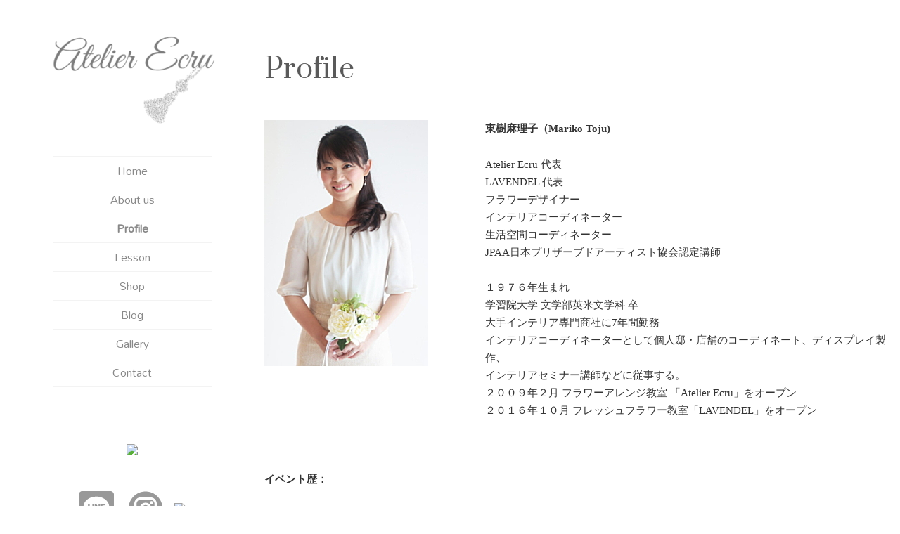

--- FILE ---
content_type: text/html; charset=UTF-8
request_url: https://atelierecru.com/profile/
body_size: 6873
content:
<!DOCTYPE html>
<html lang="ja" class="no-js">
<head>
	<meta charset="UTF-8">
	<meta name="viewport" content="width=device-width">
	<link rel="profile" href="http://gmpg.org/xfn/11">
	<link rel="pingback" href="https://atelierecru.com/xmlrpc.php">
	<!--[if lt IE 9]>
	<script src="https://atelierecru.com/wp-content/themes/twentyfifteen/js/html5.js"></script>
	<![endif]-->
	<script>(function(html){html.className = html.className.replace(/\bno-js\b/,'js')})(document.documentElement);</script>
<title>Profile | Atelier Ecru</title>

<!-- All In One SEO Pack 3.6.2[495,530] -->
<meta name="description"  content="イベント歴： ２００９年１２月 ㈱サンゲツショールームにて、1DAYレッスンを行う ２０１２年３月聖路加国際病院産科クリニックにてペールメールレッスン開催 ２０１２年１２月神戸異人館主催『the year of the Preserved Flower 2012』の選抜 デザイナーとして、クリスマスディスプレイに参加。" />

<script type="application/ld+json" class="aioseop-schema">{"@context":"https://schema.org","@graph":[{"@type":"Organization","@id":"https://atelierecru.com/#organization","url":"https://atelierecru.com/","name":"Atelier Ecru","sameAs":[],"logo":{"@type":"ImageObject","@id":"https://atelierecru.com/#logo","url":"https://atelierecru.com/wp-content/uploads/2016/09/cropped-site-title-3.png","caption":""},"image":{"@id":"https://atelierecru.com/#logo"}},{"@type":"WebSite","@id":"https://atelierecru.com/#website","url":"https://atelierecru.com/","name":"Atelier Ecru","publisher":{"@id":"https://atelierecru.com/#organization"}},{"@type":"WebPage","@id":"https://atelierecru.com/profile/#webpage","url":"https://atelierecru.com/profile/","inLanguage":"ja","name":"Profile","isPartOf":{"@id":"https://atelierecru.com/#website"},"breadcrumb":{"@id":"https://atelierecru.com/profile/#breadcrumblist"},"datePublished":"2016-09-13T02:24:22+00:00","dateModified":"2017-01-17T10:03:54+00:00"},{"@type":"BreadcrumbList","@id":"https://atelierecru.com/profile/#breadcrumblist","itemListElement":[{"@type":"ListItem","position":1,"item":{"@type":"WebPage","@id":"https://atelierecru.com/","url":"https://atelierecru.com/","name":"アトリエ・エクリュ｜東京江東区　フラワーアレンジメント教室・サロン"}},{"@type":"ListItem","position":2,"item":{"@type":"WebPage","@id":"https://atelierecru.com/profile/","url":"https://atelierecru.com/profile/","name":"Profile"}}]}]}</script>
<link rel="canonical" href="https://atelierecru.com/profile/" />
<!-- All In One SEO Pack -->
<link rel='dns-prefetch' href='//fonts.googleapis.com' />
<link rel='dns-prefetch' href='//s.w.org' />
<link href='https://fonts.gstatic.com' crossorigin rel='preconnect' />
<link rel="alternate" type="application/rss+xml" title="Atelier Ecru &raquo; フィード" href="https://atelierecru.com/feed/" />
<link rel="alternate" type="application/rss+xml" title="Atelier Ecru &raquo; コメントフィード" href="https://atelierecru.com/comments/feed/" />
		<script type="text/javascript">
			window._wpemojiSettings = {"baseUrl":"https:\/\/s.w.org\/images\/core\/emoji\/11\/72x72\/","ext":".png","svgUrl":"https:\/\/s.w.org\/images\/core\/emoji\/11\/svg\/","svgExt":".svg","source":{"concatemoji":"https:\/\/atelierecru.com\/wp-includes\/js\/wp-emoji-release.min.js?ver=4.9.26"}};
			!function(e,a,t){var n,r,o,i=a.createElement("canvas"),p=i.getContext&&i.getContext("2d");function s(e,t){var a=String.fromCharCode;p.clearRect(0,0,i.width,i.height),p.fillText(a.apply(this,e),0,0);e=i.toDataURL();return p.clearRect(0,0,i.width,i.height),p.fillText(a.apply(this,t),0,0),e===i.toDataURL()}function c(e){var t=a.createElement("script");t.src=e,t.defer=t.type="text/javascript",a.getElementsByTagName("head")[0].appendChild(t)}for(o=Array("flag","emoji"),t.supports={everything:!0,everythingExceptFlag:!0},r=0;r<o.length;r++)t.supports[o[r]]=function(e){if(!p||!p.fillText)return!1;switch(p.textBaseline="top",p.font="600 32px Arial",e){case"flag":return s([55356,56826,55356,56819],[55356,56826,8203,55356,56819])?!1:!s([55356,57332,56128,56423,56128,56418,56128,56421,56128,56430,56128,56423,56128,56447],[55356,57332,8203,56128,56423,8203,56128,56418,8203,56128,56421,8203,56128,56430,8203,56128,56423,8203,56128,56447]);case"emoji":return!s([55358,56760,9792,65039],[55358,56760,8203,9792,65039])}return!1}(o[r]),t.supports.everything=t.supports.everything&&t.supports[o[r]],"flag"!==o[r]&&(t.supports.everythingExceptFlag=t.supports.everythingExceptFlag&&t.supports[o[r]]);t.supports.everythingExceptFlag=t.supports.everythingExceptFlag&&!t.supports.flag,t.DOMReady=!1,t.readyCallback=function(){t.DOMReady=!0},t.supports.everything||(n=function(){t.readyCallback()},a.addEventListener?(a.addEventListener("DOMContentLoaded",n,!1),e.addEventListener("load",n,!1)):(e.attachEvent("onload",n),a.attachEvent("onreadystatechange",function(){"complete"===a.readyState&&t.readyCallback()})),(n=t.source||{}).concatemoji?c(n.concatemoji):n.wpemoji&&n.twemoji&&(c(n.twemoji),c(n.wpemoji)))}(window,document,window._wpemojiSettings);
		</script>
		<style type="text/css">
img.wp-smiley,
img.emoji {
	display: inline !important;
	border: none !important;
	box-shadow: none !important;
	height: 1em !important;
	width: 1em !important;
	margin: 0 .07em !important;
	vertical-align: -0.1em !important;
	background: none !important;
	padding: 0 !important;
}
</style>
<link rel='stylesheet' id='twentyfifteen-fonts-css'  href='https://fonts.googleapis.com/css?family=Noto+Sans%3A400italic%2C700italic%2C400%2C700%7CNoto+Serif%3A400italic%2C700italic%2C400%2C700%7CInconsolata%3A400%2C700&#038;subset=latin%2Clatin-ext' type='text/css' media='all' />
<link rel='stylesheet' id='genericons-css'  href='https://atelierecru.com/wp-content/themes/twentyfifteen/genericons/genericons.css?ver=3.2' type='text/css' media='all' />
<link rel='stylesheet' id='twentyfifteen-style-css'  href='https://atelierecru.com/wp-content/themes/twentyfifteen/style.css?ver=4.9.26' type='text/css' media='all' />
<style id='twentyfifteen-style-inline-css' type='text/css'>

		/* Custom Sidebar Text Color */
		.site-title a,
		.site-description,
		.secondary-toggle:before {
			color: #888888;
		}

		.site-title a:hover,
		.site-title a:focus {
			color: #888888; /* Fallback for IE7 and IE8 */
			color: rgba( 136, 136, 136, 0.7);
		}

		.secondary-toggle {
			border-color: #888888; /* Fallback for IE7 and IE8 */
			border-color: rgba( 136, 136, 136, 0.1);
		}

		.secondary-toggle:hover,
		.secondary-toggle:focus {
			border-color: #888888; /* Fallback for IE7 and IE8 */
			border-color: rgba( 136, 136, 136, 0.3);
		}

		.site-title a {
			outline-color: #888888; /* Fallback for IE7 and IE8 */
			outline-color: rgba( 136, 136, 136, 0.3);
		}

		@media screen and (min-width: 59.6875em) {
			.secondary a,
			.dropdown-toggle:after,
			.widget-title,
			.widget blockquote cite,
			.widget blockquote small {
				color: #888888;
			}

			.widget button,
			.widget input[type="button"],
			.widget input[type="reset"],
			.widget input[type="submit"],
			.widget_calendar tbody a {
				background-color: #888888;
			}

			.textwidget a {
				border-color: #888888;
			}

			.secondary a:hover,
			.secondary a:focus,
			.main-navigation .menu-item-description,
			.widget,
			.widget blockquote,
			.widget .wp-caption-text,
			.widget .gallery-caption {
				color: rgba( 136, 136, 136, 0.7);
			}

			.widget button:hover,
			.widget button:focus,
			.widget input[type="button"]:hover,
			.widget input[type="button"]:focus,
			.widget input[type="reset"]:hover,
			.widget input[type="reset"]:focus,
			.widget input[type="submit"]:hover,
			.widget input[type="submit"]:focus,
			.widget_calendar tbody a:hover,
			.widget_calendar tbody a:focus {
				background-color: rgba( 136, 136, 136, 0.7);
			}

			.widget blockquote {
				border-color: rgba( 136, 136, 136, 0.7);
			}

			.main-navigation ul,
			.main-navigation li,
			.secondary-toggle,
			.widget input,
			.widget textarea,
			.widget table,
			.widget th,
			.widget td,
			.widget pre,
			.widget li,
			.widget_categories .children,
			.widget_nav_menu .sub-menu,
			.widget_pages .children,
			.widget abbr[title] {
				border-color: rgba( 136, 136, 136, 0.1);
			}

			.dropdown-toggle:hover,
			.dropdown-toggle:focus,
			.widget hr {
				background-color: rgba( 136, 136, 136, 0.1);
			}

			.widget input:focus,
			.widget textarea:focus {
				border-color: rgba( 136, 136, 136, 0.3);
			}

			.sidebar a:focus,
			.dropdown-toggle:focus {
				outline-color: rgba( 136, 136, 136, 0.3);
			}
		}
	
</style>
<!--[if lt IE 9]>
<link rel='stylesheet' id='twentyfifteen-ie-css'  href='https://atelierecru.com/wp-content/themes/twentyfifteen/css/ie.css?ver=20141010' type='text/css' media='all' />
<![endif]-->
<!--[if lt IE 8]>
<link rel='stylesheet' id='twentyfifteen-ie7-css'  href='https://atelierecru.com/wp-content/themes/twentyfifteen/css/ie7.css?ver=20141010' type='text/css' media='all' />
<![endif]-->
<link rel='stylesheet' id='sccss_style-css'  href='https://atelierecru.com/?sccss=1&#038;ver=4.9.26' type='text/css' media='all' />
<!--n2css--><script type='text/javascript' src='https://atelierecru.com/wp-includes/js/jquery/jquery.js?ver=1.12.4'></script>
<script type='text/javascript' src='https://atelierecru.com/wp-includes/js/jquery/jquery-migrate.min.js?ver=1.4.1'></script>
<link rel='https://api.w.org/' href='https://atelierecru.com/wp-json/' />
<link rel="EditURI" type="application/rsd+xml" title="RSD" href="https://atelierecru.com/xmlrpc.php?rsd" />
<link rel="wlwmanifest" type="application/wlwmanifest+xml" href="https://atelierecru.com/wp-includes/wlwmanifest.xml" /> 
<meta name="generator" content="WordPress 4.9.26" />
<link rel='shortlink' href='https://atelierecru.com/?p=9' />
<link rel="alternate" type="application/json+oembed" href="https://atelierecru.com/wp-json/oembed/1.0/embed?url=https%3A%2F%2Fatelierecru.com%2Fprofile%2F" />
<link rel="alternate" type="text/xml+oembed" href="https://atelierecru.com/wp-json/oembed/1.0/embed?url=https%3A%2F%2Fatelierecru.com%2Fprofile%2F&#038;format=xml" />
		<style type="text/css" id="twentyfifteen-header-css">
				.site-header {
			padding-top: 14px;
			padding-bottom: 14px;
		}

		.site-branding {
			min-height: 42px;
		}

		@media screen and (min-width: 46.25em) {
			.site-header {
				padding-top: 21px;
				padding-bottom: 21px;
			}
			.site-branding {
				min-height: 56px;
			}
		}
		@media screen and (min-width: 55em) {
			.site-header {
				padding-top: 25px;
				padding-bottom: 25px;
			}
			.site-branding {
				min-height: 62px;
			}
		}
		@media screen and (min-width: 59.6875em) {
			.site-header {
				padding-top: 0;
				padding-bottom: 0;
			}
			.site-branding {
				min-height: 0;
			}
		}
			.site-title,
		.site-description {
			clip: rect(1px, 1px, 1px, 1px);
			position: absolute;
		}
		</style>
	<style type="text/css" id="custom-background-css">
body.custom-background { background-color: #ffffff; }
</style>
<link rel="icon" href="https://atelierecru.com/wp-content/uploads/2016/09/cropped-logo-1-32x32.png" sizes="32x32" />
<link rel="icon" href="https://atelierecru.com/wp-content/uploads/2016/09/cropped-logo-1-192x192.png" sizes="192x192" />
<link rel="apple-touch-icon-precomposed" href="https://atelierecru.com/wp-content/uploads/2016/09/cropped-logo-1-180x180.png" />
<meta name="msapplication-TileImage" content="https://atelierecru.com/wp-content/uploads/2016/09/cropped-logo-1-270x270.png" />
</head>

<body class="page-template-default page page-id-9 custom-background wp-custom-logo">
<div id="page" class="hfeed site">
	<a class="skip-link screen-reader-text" href="#content">コンテンツへスキップ</a>

	<div id="sidebar" class="sidebar">
		<header id="masthead" class="site-header" role="banner">
			<div class="site-branding">
				<a href="https://atelierecru.com/" class="custom-logo-link" rel="home" itemprop="url"><img width="248" height="132" src="https://atelierecru.com/wp-content/uploads/2016/09/cropped-site-title-3.png" class="custom-logo" alt="Atelier Ecru" itemprop="logo" /></a>						<p class="site-title"><a href="https://atelierecru.com/" rel="home">Atelier Ecru</a></p>
											<p class="site-description">東京江東区　フラワーアレンジメント教室・サロン</p>
									<button class="secondary-toggle">﻿メニューとウィジェット</button>
			</div><!-- .site-branding -->
		</header><!-- .site-header -->

			<div id="secondary" class="secondary">

					<nav id="site-navigation" class="main-navigation" role="navigation">
				<div class="menu-%e3%83%a1%e3%82%a4%e3%83%b3%e3%83%a1%e3%83%8b%e3%83%a5%e3%83%bc-container"><ul id="menu-%e3%83%a1%e3%82%a4%e3%83%b3%e3%83%a1%e3%83%8b%e3%83%a5%e3%83%bc" class="nav-menu"><li id="menu-item-18" class="menu-item menu-item-type-post_type menu-item-object-page menu-item-home menu-item-18"><a href="https://atelierecru.com/">Home</a></li>
<li id="menu-item-19" class="menu-item menu-item-type-post_type menu-item-object-page menu-item-19"><a href="https://atelierecru.com/about-atelierecru/">About us</a></li>
<li id="menu-item-21" class="menu-item menu-item-type-post_type menu-item-object-page current-menu-item page_item page-item-9 current_page_item menu-item-21"><a href="https://atelierecru.com/profile/">Profile</a></li>
<li id="menu-item-20" class="menu-item menu-item-type-post_type menu-item-object-page menu-item-20"><a href="https://atelierecru.com/lesson/">Lesson</a></li>
<li id="menu-item-408" class="menu-item menu-item-type-custom menu-item-object-custom menu-item-408"><a href="https://lavendel-aura.shop-pro.jp/">Shop</a></li>
<li id="menu-item-409" class="menu-item menu-item-type-custom menu-item-object-custom menu-item-409"><a href="http://ameblo.jp/petitbouquets/">Blog</a></li>
<li id="menu-item-24" class="menu-item menu-item-type-post_type menu-item-object-page menu-item-24"><a href="https://atelierecru.com/gallery/">Gallery</a></li>
<li id="menu-item-23" class="menu-item menu-item-type-post_type menu-item-object-page menu-item-23"><a href="https://atelierecru.com/contact/">Contact</a></li>
</ul></div>			</nav><!-- .main-navigation -->
		
		
					<div id="widget-area" class="widget-area" role="complementary">
				<aside id="text-2" class="widget widget_text">			<div class="textwidget"><p><img src="http://atelierecru.com/wp-content/uploads/2016/09/logo-1.png" width="250"/></p>
<p><center><br />
<a href="https://line.me/R/ti/p/%40qbb2728n" target="_blank"><img src="http://atelierecru.com/wp-content/uploads/2017/01/logo-line.png"/></a> 　<a href="https://www.instagram.com/atelier_ecru/" target="_blank"><img src="http://atelierecru.com/wp-content/uploads/2017/01/logo-insta.png"/></a>　<a href="https://www.facebook.com/flower.atelierecru/" target="_blank"><img src="http://atelierecru.com/wp-content/uploads/2017/01/logo-fb.png"/></a></p>
<p> <a href="http://lavendel-aura.com/" target="_blank"><img src="http://atelierecru.com/wp-content/uploads/2017/01/top-lavendel.png"/> </a><br />
</center></p>
<p><a href=" http://atelierecru.com/privacy-policy/">プライバシーポリシー</a><br />
<a href=" http://atelierecru.com/rule/">利用規約</a><br />
Copyright©2016 Atelier Ecru<br />
All Rights Reserved.</p>
</div>
		</aside>			</div><!-- .widget-area -->
		
	</div><!-- .secondary -->

	</div><!-- .sidebar -->

	<div id="content" class="site-content">

	<div id="primary" class="content-area">
		<main id="main" class="site-main" role="main">

		
<article id="post-9" class="post-9 page type-page status-publish hentry">
	
	<header class="entry-header">
		<h1 class="entry-title">Profile</h1>	</header><!-- .entry-header -->

	<div class="entry-content">
		<div class="su-row">
  <div class="su-column su-column-size-1-3"><div class="su-column-inner su-clearfix"> <img src="http://atelierecru.com/wp-content/uploads/2016/09/profile-01.jpg" alt="profile-01" width="233" height="350" class="alignnone size-full wp-image-68" srcset="https://atelierecru.com/wp-content/uploads/2016/09/profile-01.jpg 233w, https://atelierecru.com/wp-content/uploads/2016/09/profile-01-200x300.jpg 200w" sizes="(max-width: 233px) 100vw, 233px" /></div></div>
  <div class="su-column su-column-size-2-3"><div class="su-column-inner su-clearfix"><strong>東樹麻理子（Mariko Toju)</strong></p>
<p>Atelier Ecru 代表<br />
LAVENDEL 代表<br />
フラワーデザイナー<br />
インテリアコーディネーター<br />
生活空間コーディネーター<br />
JPAA日本プリザーブドアーティスト協会認定講師</p>
<p>１９７６年生まれ<br />
学習院大学 文学部英米文学科 卒<br />
大手インテリア専門商社に7年間勤務<br />
インテリアコーディネーターとして個人邸・店舗のコーディネート、ディスプレイ製作、<br />
インテリアセミナー講師などに従事する。<br />
２００９年２月 フラワーアレンジ教室 「Atelier Ecru」をオープン<br />
２０１６年１０月 フレッシュフラワー教室「LAVENDEL」をオープン</div></div>
</div>
<p>&nbsp;</p>
<p><strong>イベント歴：</strong></p>
<table class="shokai">
<tr>
<th>２００９年１２月</th>
<td> ㈱サンゲツショールームにて、1DAYレッスンを行う</td>
</tr>
<tr>
<th>２０１２年３月</th>
<td>聖路加国際病院産科クリニックにてペールメールレッスン開催</td>
</tr>
<tr>
<th>２０１２年１２月</th>
<td>神戸異人館主催『the year of the Preserved Flower 2012』の選抜 デザイナーとして、クリスマスディスプレイに参加。<br />
英国館を飾り、一般来館者による投票にて優秀賞を受賞する。</td>
</tr>
<tr>
<th>２０１３年５月～２０１４年２月</th>
<td>サンゲツショールームにて「インテリアデコフラワーコース」開催</td>
</tr>
<tr>
<th>２０１３年１２月</th>
<td>神戸異人館主催「フラワーアート展」に作品出展 (フロールエバーの代表作として出展)</td>
</tr>
<tr>
<th>２０１５年 ３月</th>
<td>東京ガス ライフバル港ショールームにて、テーブルコーディネートセミナー開催</td>
</tr>
<tr>
<th>２０１６年 ７月</th>
<td>ダイワハウス様主催のインテリアセミナーにて、講師を務める<br />
Bo Concept 様主催テーブルコーディネートセミナーにて講師を務める</td>
</tr>
<tr>
<th>２０１６年１１月</th>
<td>MAKANANI様　クリスマスレッスン開催<br />
ココノハ様　クリスマスレッスン開催
</td>
</tr>
<tr>
<th>２０１６年１２月</th>
<td>三越日本橋本店「Hajimari のカフェ」にてお正月のフラワーアレンジレッスンを開催</td>
</tr>
</table>
<p><strong>資格 ：</strong></p>
<p>インテリアコーディネーター<br />
JPAA日本プリザーブドアーティスト協会ディプロマ取得<br />
アロマテラピー検定一級</p>
<p>テーブルコーディネートスクール「コーディネーションアカデミージャパン」にて、<br />
空間プロデューサー秋篠野安生先生に師事し、 テーブルコーディネート、フラワーアレンジを学ぶ。<br />
同スクールの本科終了後、生活空間コーディネーター資格取得</p>
<p><strong>メディア掲載：</strong></p>
<table class="shokai">
<tr>
<th>２０１３年１月</th>
<td>プリザーブドフラワー専門誌 『季刊 PreFla プリフラ vol.34』にアトリエエクリュの作品とスクールガイドが掲載される</td>
</tr>
<tr>
<th>２０１５年７月</th>
<td>光文社『VERY』8月号の特集に掲載される</td>
</tr>
<tr>
<th>２０１６年５月</th>
<td>ドリーミアクラブ『ピックアップサロネーゼ』に掲載される</td>
</tr>
</table>
<p>&nbsp;</p>
<hr/>
<p>&nbsp;</p>
<div class="su-row">
  <div class="su-column su-column-size-1-3"><div class="su-column-inner su-clearfix"> <img src="http://atelierecru.com/wp-content/uploads/2016/09/DSC_0815-min-200x300.jpg" alt="" width="200" height="300" class="alignnone size-medium wp-image-245" srcset="https://atelierecru.com/wp-content/uploads/2016/09/DSC_0815-min-200x300.jpg 200w, https://atelierecru.com/wp-content/uploads/2016/09/DSC_0815-min-768x1152.jpg 768w, https://atelierecru.com/wp-content/uploads/2016/09/DSC_0815-min-700x1050.jpg 700w" sizes="(max-width: 200px) 100vw, 200px" /></div></div>
  <div class="su-column su-column-size-2-3"><div class="su-column-inner su-clearfix"> <strong>苅米絵里（Eri Karimai)</strong></p>
<p>Atelier Ecru チーフデザイナー<br />
LAVENDELチーフデザイナー<br />
フラワーデザイナー</p>
<p>１９７８年長野県生まれ<br />
幼少より自然豊かな環境で育ち、野山の草花に慣れ親しむ。<br />
Atelier Ecru東樹麻理子氏に師事。プリザーブドフラワーアレンジメントを学ぶ。<br />
Pour lavenir吉田寿美子氏に師事。フレッシュフラワーアレンジメントを学ぶ。<br />
２０１４年Atelier EcruにてAtlier Ecru Courseを修了。<br />
Atelier LouLouを主催。<br />
２０１５年NFDウェディングディプロマコースを修了。ディプロマ取得。<br />
２０１６年１０月に「LAVENDEL」をオープン。<br />
 </div></div>
</div>
			</div><!-- .entry-content -->

	
</article><!-- #post-## -->

		</main><!-- .site-main -->
	</div><!-- .content-area -->


	</div><!-- .site-content -->

	<footer id="colophon" class="site-footer" role="contentinfo">
		<div class="site-info">
									<a href="https://ja.wordpress.org/" class="imprint">
				Proudly powered by WordPress			</a>
		</div><!-- .site-info -->
	</footer><!-- .site-footer -->

</div><!-- .site -->

<link rel='stylesheet' id='su-box-shortcodes-css'  href='https://atelierecru.com/wp-content/plugins/shortcodes-ultimate/assets/css/box-shortcodes.css?ver=5.0.4' type='text/css' media='all' />
<script type='text/javascript' src='https://atelierecru.com/wp-content/themes/twentyfifteen/js/skip-link-focus-fix.js?ver=20141010'></script>
<script type='text/javascript'>
/* <![CDATA[ */
var screenReaderText = {"expand":"<span class=\"screen-reader-text\">\u30b5\u30d6\u30e1\u30cb\u30e5\u30fc\u3092\u5c55\u958b<\/span>","collapse":"<span class=\"screen-reader-text\">\u30b5\u30d6\u30e1\u30cb\u30e5\u30fc\u3092\u9589\u3058\u308b<\/span>"};
/* ]]> */
</script>
<script type='text/javascript' src='https://atelierecru.com/wp-content/themes/twentyfifteen/js/functions.js?ver=20150330'></script>
<script type='text/javascript' src='https://atelierecru.com/wp-includes/js/wp-embed.min.js?ver=4.9.26'></script>

</body>
</html>


--- FILE ---
content_type: text/css;charset=UTF-8
request_url: https://atelierecru.com/?sccss=1&ver=4.9.26
body_size: 1570
content:
/* カスタム CSS をここに入力してください */

/*サイトタイトル・メニューフォント*/
@import 'https://fonts.googleapis.com/css?family=League+Script';
@import 'https://fonts.googleapis.com/css?family=Quattrocento+Sans';
@import 'https://fonts.googleapis.com/css?family=Mandali';
@import 'https://fonts.googleapis.com/css?family=Prata';
@import url('https://fonts.googleapis.com/css?family=Cinzel');
.site-title{font-family: 'League Script', cursive; font-size:40px; }
.main-navigation li {font-family:'Mandali', sans-serif;}

/*サイトタイトル中央よせ*/
.site-branding {        text-align: center;}

/*明朝体表示*/
body {
    font-size: 15px;
    font-family: Georgia, 游明朝, YuMincho, "Hiragino Mincho ProN", Meiryo, serif;
    /*line-height: 1.7;*/
}

h1.entry-title{font-family: 'Prata', serif; font-weight:200; color:#5a5a5a;/*margin-left:1em;*/}

h2{font-weight:200;}

/*ゴシック指定*/
.gothic{font-family:'ヒラギノ角ゴ Pro W3', 'Hiragino Kaku Gothic Pro', 'メイリオ', Meiryo, 'ＭＳ Ｐゴシック', sans-serif;}


/*余計な枠線消し*/
.site .skip-link {box-shadow: 0 0 1px 1px rgba(0, 0, 0, 0);}
.logged-in .site .skip-link {	box-shadow: 0 0 2px 2px rgba(0, 0, 0, 0);}
.secondary {		box-shadow: 0 0 1px rgba(0, 0, 0, 0);}
.hentry,
.page-header,
.page-content {box-shadow: 0 0 1px rgba(0, 0, 0, 0);}
.site-footer {box-shadow: 0 0 1px rgba(0, 0, 0, 0);	}
.post-navigation {box-shadow: 0 0 1px rgba(0, 0, 0, 0);}
.pagination {box-shadow: 0 0 1px rgba(0, 0, 0, 0);}
.comments-area {box-shadow: 0 0 1px rgba(0, 0, 0, 0);}
.widecolumn {box-shadow: 0 0 1px rgba(0, 0, 0, 0);}
body:before {box-shadow: 0 0 1px rgba(0, 0, 0, 0);}

/*ページタイトル左よせ*/
@media (max-width: 400px){
h1.entry-title { margin-left: 1em;
}}

/*メインコンテンツ上下余白*/
.site-main {    padding: 0;}
.entry-header{padding:0}

/*メインコンテンツ左右余白*/
@media screen and (min-width: 55em) {
	.hentry,
	.page-header,
	.page-content {		margin: 0;	}
	.hentry + .hentry,
	.page-header + .hentry,
	.page-header + .page-content {		margin-top: 2%;	}
        .comments-area {	margin: 0;	}
	.post-navigation {		margin: 0;	}
        .site-footer {		margin: 0 0 0 32.9651%;		width: 63.5067%;	}

.entry-content, .entry-summary{padding:0}
}


/*サイト幅*/

/*サイドバー余白*/

@media screen and (min-width: 55em) {
	.site-header {
		padding: 0 8%;
	}
		.widget {
		padding: 0 8%;
	}
}

@media screen and (min-width: 55em)
.site-header {
    padding: 0 18%;
}

@media screen and (min-width: 59.6875em) {
        .site-header {
		margin: 12% 0;
	}
	.widget {
		margin: 0 0 12%;
	}
}


/*サイドバー中央寄せ*/
.secondary { text-align: center;}

/*レスポンシブテーブル*/
.shokai{
  width:100%;
  /*border: 2px solid #d6ceb4;*/
  overflow: hidden;
  word-break: break-all;
  word-wrap: break-word;
}
 
.shokai th{
  padding: 6px 8px 5px;
  /*border-top: solid 1px #ffffff;*/
  width: 20%;
  overflow: hidden;
  color: #13131e;
  font-style: normal;
  font-weight: bold;
  font-size: 100%;
  text-align: left;
  word-break: break-all;
  word-wrap: break-word;
  vertical-align: top;
  /*background-color: #eeece4;*/
}
 
.shokai td{
padding: 5px 10px;
text-align: left;
vertical-align: top;
color: #595960;
background-color: #ffffff;
/*border-top: dotted 1px #e0dccc;*/
overflow: hidden;
word-break: break-all;
word-wrap: break-word;
}
 
@media (max-width: 400px){
.shokai th{
  width:100%;
  display:block;
  margin: 0 auto;
  border:none;
  border-radius: 3px;
}
.shokai td{
  display: list-item;
  width: 100%;
  border-top: none !important;
}
}

/*レスポンシブテーブルトップページ*/
.shokai01{
  width:100%;
  /*border: 2px solid #d6ceb4;*/
  overflow: hidden;
  word-break: break-all;
  word-wrap: break-word;
  border:none;
}
 
.shokai01 th{
  padding: 6px 8px 5px;
  /*border-top: solid 1px #ffffff;*/
  width: 15%;
  overflow: hidden;
  color: #595960;
  font-style: normal;
  font-weight: bold;
  font-size: 90%;
  text-align: left;
  word-break: break-all;
  word-wrap: break-word;
  vertical-align: top;
  /*background-color: #eeece4;*/
  border-right: none !important;
  
}
 
.shokai01 td{
padding: 5px 10px;
text-align: left;
vertical-align: top;
color: #595960;
background-color: #ffffff;
/*border-top: dotted 1px #e0dccc;*/
overflow: hidden;
word-break: break-all;
word-wrap: break-word;
  border-right: none !important;

}
 
@media (max-width: 400px){
.shokai01 th{
  width:100%;
  display:block;
  margin: 0 auto;
  border:none;
  border-radius: 3px;
}
.shokai01 td{
  display: list-item;
  width: 100%;
  border-top: none !important;
}
}


/*レッスンページレッスン名*/
.leesontitle{width:60%;padding:7px 0;background:#FFE4E1;margin-bottom:20px;}

@media (max-width: 800px){
.leesontitle{width:100%;padding:5px 0;background:#FFE4E1;margin-bottom:20px;}
}


/*フッター*/
.site-info{display:none;}